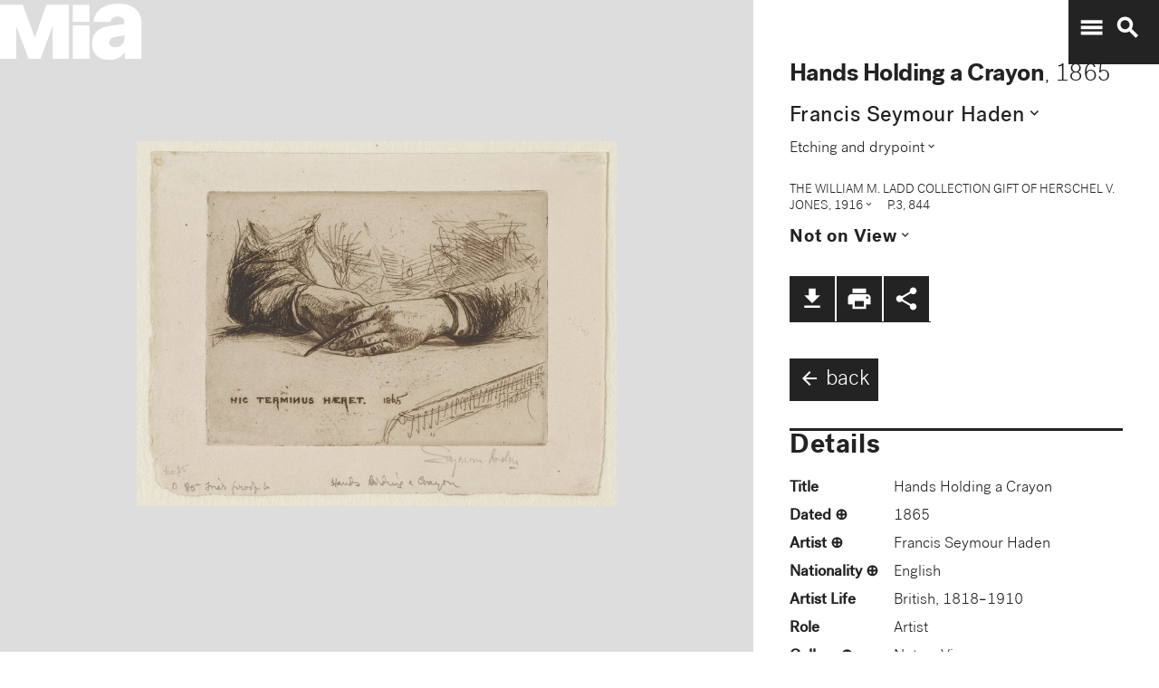

--- FILE ---
content_type: text/plain
request_url: https://mia-dimensions.s3.amazonaws.com/47221/plate.svg
body_size: 2728
content:
<svg viewbox="0 0 400 320" class="dimension-view"><rect x="20" y="114.02090697391569" width="248.85223805087415" height="185.9790930260843" class="edge"></rect><line x1="20" y1="114.02090697391569" x2="20.58343867718575" y2="113.43746829672995" class="edge"></line><line x1="268.8522380508741" y1="114.02090697391569" x2="269.4356767280599" y2="113.43746829672995" class="edge"></line><line x1="268.8522380508741" y1="300" x2="269.4356767280599" y2="299.41656132281423" class="edge"></line><line x1="20.58343867718575" y1="113.43746829672995" x2="269.4356767280599" y2="113.43746829672995" class="edge"></line><line x1="269.4356767280599" y1="113.43746829672995" x2="269.4356767280599" y2="299.41656132281423" class="edge"></line><text x="144.42611902543706" y="296" text-anchor="middle">15.1 cm</text><text x="266.8522380508741" y="207.01045348695783" text-anchor="end">11.3 cm</text><text x="40.29171933859287" y="113.72918763532282" text-anchor="start">1 mm</text><g fill-rule="evenodd" transform="translate(288.8522380508741,189.4356767280599)">
      <g class="tennis-ball" transform="scale(0.3948725831140718,0.3948725831140718)">
        <circle class="ball" cx="140.5" cy="140.5" r="139.5"></circle>
        <path class="line" d="M35.4973996,48.6564543 C42.5067217,75.8893541 47.1024057,103.045405 48.5071593,129.267474 C49.2050919,142.295548 49.1487206,156.313997 48.4007524,171.179475 C47.3170518,192.717458 44.831768,215.405368 41.2689042,238.548172 C44.0920595,241.405174 47.0377013,244.140872 50.0973089,246.746747 C54.274085,220.981656 57.1814249,195.664391 58.388118,171.681997 C59.152645,156.487423 59.2103921,142.12682 58.4928407,128.732526 C56.9456805,99.8522041 51.6525537,69.9875212 43.5965239,40.1505937 C40.7799535,42.8710386 38.077622,45.7089492 35.4973996,48.6564543 L35.4973996,48.6564543 Z"></path>
        <path class="line" d="M209.929126,19.4775696 C207.210255,20.7350524 204.523231,22.0798819 201.877774,23.5155872 C185.816543,32.2321125 172.62404,43.5997536 163.365582,57.9858795 C152.309799,75.1647521 147.361062,95.9365435 149.519284,120.438716 C153.246233,162.750546 177.6149,202.948254 215.783496,239.999593 C219.369774,243.480895 223.018502,246.874207 226.714223,250.176799 C229.361836,248.092694 231.93214,245.91478 234.420126,243.648068 C230.467945,240.143617 226.570656,236.534305 222.748767,232.824289 C186.140739,197.287837 162.958794,159.047704 159.480716,119.561284 C157.514766,97.2419721 161.935618,78.6859198 171.774644,63.3976879 C180.045966,50.5454103 191.971382,40.2695847 206.647666,32.3046788 C211.02518,29.9289759 215.539302,27.8153877 220.133919,25.9481492 C216.833521,23.6494818 213.429097,21.4897954 209.929126,19.4775696 L209.929126,19.4775696 Z"></path>
    </g></g></svg>